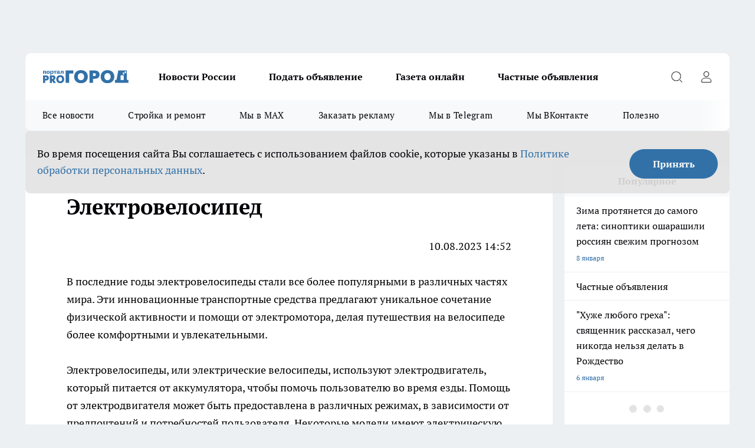

--- FILE ---
content_type: text/html; charset=utf-8
request_url: https://pg12.ru/elektrovelosiped
body_size: 22283
content:
<!DOCTYPE html><html lang="ru" id="KIROV"><head><meta charSet="utf-8"/><meta name="keywords" content="Новости Йошкар-Ола, события Марий Эл, авария Йошкар-Ола, дтп Йошкар-Ола, портал Йошкар-Олы, происшествие Йошкар-Ола, криминал Йошкар-Ола, жизнь Йошкар-Олы, город Йошкар-Ола, ПроГород Йошкар-Ола, регион Йошкар-Ола, Республика Марий Эл"/><meta property="og:url" content="https://pg12.ru/elektrovelosiped"/><meta name="twitter:card" content="summary"/><link rel="canonical" href="https://pg12.ru/elektrovelosiped"/><title>Электровелосипед</title><meta name="keywords" content="Электровелосипед"/><meta name="description" content="В последние годы электровелосипеды стали все более популярными в различных частях мира. "/><meta property="og:type" content="article"/><meta property="og:title" content="Электровелосипед"/><meta property="og:description" content="В последние годы электровелосипеды стали все более популярными в различных частях мира. "/><meta name="twitter:title" content="Электровелосипед"/><meta name="twitter:description" content="В последние годы электровелосипеды стали все более популярными в различных частях мира. "/><meta property="twitter:image:src" content="https://pg12.ru/img/no-photo-schema-org.jpg"/><meta property="og:image" content="https://pg12.ru/img/no-photo-schema-org.jpg"/><meta property="og:image:width" content="800"/><meta property="og:image:height" content="400"/><meta name="viewport" content="width=device-width, initial-scale=1"/><script type="application/ld+json">{
                "@context":"http://schema.org",
                "startDate": "",
                "@graph": [
                    {
                      "@type": "NewsArticle",
                      "@id": "https://pg12.ru/elektrovelosiped",
                      "headline": "Электровелосипед ",
                      "datePublished":"2023-08-10T11:52:00.000Z",
                      "text": "10.08.2023 14:52  В последние годы электровелосипеды стали все более популярными в различных частях мира. Эти инновационные транспортные средства предлагают уникальное сочетание физической активности и помощи от электромотора, делая путешествия на велосипеде более комфортными и увлекательными.  Электровелосипеды, или электрические велосипеды, используют электродвигатель, который питается от аккумулятора, чтобы помочь пользователю во время езды. Помощь от электродвигателя может быть предоставлена в различных режимах, в зависимости от предпочтений и потребностей пользователя. Некоторые модели имеют электрическую помощь только при педалировании, в то время как другие предлагают постоянную помощь, даже без необходимости педалирования. Подробнее про&nbsp;электровелосипед 350 вт смотри на сайте.  Одно из главных преимуществ электровелосипедов заключается в том, что они позволяют людям добираться до своего места назначения, не испытывая физического напряжения. Электрическая помощь сокращает усилия, необходимые для педалирования, особенно при подъемах или на дальних расстояниях. Это позволяет более широкому кругу людей использовать велосипеды как средство передвижения, включая тех, кто из-за физических ограничений или плохой физической формы не могли бы справиться с обычным велосипедом.  Кроме того, электровелосипеды способствуют экологической устойчивости и снижению выбросов CO2. В мире, где сохранение окружающей среды становится все более важным, электровелосипеды представляют собой прекрасную альтернативу автомобилям на бензине или дизеле. Они работают на аккумуляторах, которые могут быть перезаряжены и использованы снова, не оставляя никаких выбросов вредных веществ.  Интересно отметить, что электровелосипеды также могут быть использованы в качестве фитнес-средства, помогая людям поддерживать активный образ жизни. С помощью электрической помощи, пользователи могут ездить на велосипеде на большие расстояния или встречаться с друзьями, не прилагая больших усилий. Однако не следует забывать о том, что электровелосипеды все же требуют некоторой физической активности, так как педалирование все равно необходимо для передвижения.  Каждый год на рынок появляются новые модели электровелосипедов со всевозможными функциями. От складных велосипедов, которые легко переносить и хранить, до высокоскоростных моделей, достигающих скорости до 45 километров в час. Это означает, что существует электровелосипед, подходящий для каждого, независимо от его потребностей и предпочтений.  В заключение, электровелосипеды - это эффективное и увлекательное средство передвижения, которое сочетает в себе физическую активность и помощь от электродвигателя. Они не только предлагают экологически устойчивый способ передвижения, но и помогают людям сохранять активный образ жизни. С каждым годом электровелосипеды становятся все более популярными, а новые модели предлагают все больше возможностей для пользователей. ",
                      "url": "https://pg12.ru/elektrovelosiped",
                      "image": "https://pg12.ru/img/no-photo-schema-org.jpg"
                    }
                  ]
               }
              </script><meta name="next-head-count" content="19"/><link rel="preload" href="/fonts/ptserif.woff2" type="font/woff2" as="font" crossorigin="anonymous"/><link rel="preload" href="/fonts/ptserifbold.woff2" type="font/woff2" as="font" crossorigin="anonymous"/><link rel="manifest" href="/manifest.json"/><link type="application/rss+xml" href="https://pg12.ru/rss.xml" rel="alternate" title="Новости Йошкар-Олы и Марий Эл"/><link rel="preload" href="/_next/static/css/4a69b5c6add258ec.css" as="style"/><link rel="stylesheet" href="/_next/static/css/4a69b5c6add258ec.css" data-n-g=""/><link rel="preload" href="/_next/static/css/30cbdb6af0dcbfbe.css" as="style"/><link rel="stylesheet" href="/_next/static/css/30cbdb6af0dcbfbe.css" data-n-p=""/><link rel="preload" href="/_next/static/css/a7c98cfd7ffe40c1.css" as="style"/><link rel="stylesheet" href="/_next/static/css/a7c98cfd7ffe40c1.css" data-n-p=""/><noscript data-n-css=""></noscript><script defer="" nomodule="" src="/_next/static/chunks/polyfills-c67a75d1b6f99dc8.js"></script><script src="/_next/static/chunks/webpack-1d145bf425049e30.js" defer=""></script><script src="/_next/static/chunks/framework-1adfb61063e4f8a7.js" defer=""></script><script src="/_next/static/chunks/main-e58e7b9204b3d76e.js" defer=""></script><script src="/_next/static/chunks/pages/_app-00b259522e13d916.js" defer=""></script><script src="/_next/static/chunks/891-900413e3e96b409d.js" defer=""></script><script src="/_next/static/chunks/8687-071430972f839939.js" defer=""></script><script src="/_next/static/chunks/8418-892468368d7cc4e5.js" defer=""></script><script src="/_next/static/chunks/2966-dbc2f2ef698b898b.js" defer=""></script><script src="/_next/static/chunks/8174-4b840a11715a1e7f.js" defer=""></script><script src="/_next/static/chunks/6205-8b5722fd8463a80f.js" defer=""></script><script src="/_next/static/chunks/pages/%5Brubric%5D-b993b315d3683a1a.js" defer=""></script><script src="/_next/static/O8SM1M2PH-88zL_ePQ2X-/_buildManifest.js" defer=""></script><script src="/_next/static/O8SM1M2PH-88zL_ePQ2X-/_ssgManifest.js" defer=""></script><style id="__jsx-3810719965">.pensnewsHeader.jsx-3810719965 .header_hdrWrp__Hevb2.jsx-3810719965{background-color:#ffcc01}@media screen and (max-width:1024px){.header_hdr__G1vAy.pensnewsHeader.jsx-3810719965{border-bottom:none}}@media screen and (max-width:640px){.header_hdr__G1vAy.pensnewsHeader.jsx-3810719965{border-left:none;border-right:none}}</style><style id="__jsx-2443159fa2de10f3">.logoPg23.jsx-2443159fa2de10f3{width:110px}.logo-irkutsk.jsx-2443159fa2de10f3,.logo-irkutsk.jsx-2443159fa2de10f3 img.jsx-2443159fa2de10f3{width:180px}.pensnewsHeader.jsx-2443159fa2de10f3{width:110px}.logo-media41.jsx-2443159fa2de10f3{width:105px}.logo-smilekaluga.jsx-2443159fa2de10f3{width:110px}@media screen and (max-width:1024px){.logoPg23.jsx-2443159fa2de10f3{width:85px}.logo-media41.jsx-2443159fa2de10f3{width:70px}.pensnewsHeader.jsx-2443159fa2de10f3{width:88px}.logo-irkutsk.jsx-2443159fa2de10f3,.logo-irkutsk.jsx-2443159fa2de10f3 img.jsx-2443159fa2de10f3{width:110px}.logo-smilekaluga.jsx-2443159fa2de10f3,.logo-smilekaluga.jsx-2443159fa2de10f3 img.jsx-2443159fa2de10f3{width:85px}}</style><style id="__jsx-4bc5312448bc76c0">.pensnewsHeader.jsx-4bc5312448bc76c0{background:#ffc000}.pensnewsHeader.jsx-4bc5312448bc76c0::before{background:-webkit-linear-gradient(left,rgba(255,255,255,0)0%,#ffc000 100%);background:-moz-linear-gradient(left,rgba(255,255,255,0)0%,#ffc000 100%);background:-o-linear-gradient(left,rgba(255,255,255,0)0%,#ffc000 100%);background:linear-gradient(to right,rgba(255,255,255,0)0%,#ffc000 100%)}</style></head><body><div id="body-scripts"></div><div id="__next"><div></div><div class="project-layout_projectLayout__3Pcsb"><div class="banner-top_top__xYysY"><div class="banner-top_topPushLinkIframe__2ul4q"></div></div><header class="jsx-3810719965 header_hdr__G1vAy "><div class="container-layout_container__1AyyB"><div class="jsx-3810719965 header_hdrWrp__Hevb2"><button type="button" aria-label="Открыть меню" class="burger_burger__5WgUk burger_burgerHide__e90uD"></button><div class="jsx-2443159fa2de10f3 logo_lg__6mUsM"><a class="jsx-2443159fa2de10f3" href="/"><img src="/logo.svg" alt="Логотип новостного портала Прогород" width="146" loading="lazy" class="jsx-2443159fa2de10f3"/></a></div><div class="jsx-3810719965 "><nav class=""><ul class="nav_nv__LTLnX nav_nvMain__RNgL7"><li><a class="nav_nvLk__w58Wo" href="/tags/novosti-rossii">Новости России</a></li><li><a class="nav_nvLk__w58Wo" target="_blank" href="/obyavleniya-pg-yoshkar-iola">Подать объявление</a></li><li><a class="nav_nvLk__w58Wo" target="_blank" href="https://pg12.ru/specials/95745">Газета онлайн</a></li><li><a class="nav_nvLk__w58Wo" target="_blank" href="https://pg12.ru/specials/103772">Частные объявления</a></li></ul></nav></div><div class="jsx-3810719965 header_hdrBtnRight__heBh_"><button type="button" aria-label="Открыть поиск" class="jsx-3810719965 header_hdrBtnIcon__a9Ofp header_hdrBtnIconSrch__Po402"></button><button type="button" aria-label="Войти на сайт" class="jsx-3810719965 header_hdrBtnIcon__a9Ofp header_hdrBtnIconPrfl__ZqxUM"></button></div></div></div></header><div class="jsx-4bc5312448bc76c0 sub-menu_sbm__NEMqw"><div class="container-layout_container__1AyyB"><div class="jsx-4bc5312448bc76c0 sub-menu_sbmWrp__cQf1J"><ul class="jsx-4bc5312448bc76c0 sub-menu_sbmLs__cPkmi"><li><a class="sub-menu_sbmLk__2sh_t" href="/articles">Все новости</a></li><li><a class="sub-menu_sbmLk__2sh_t" rel="noopener noreferrer nofollow" target="_blank" href="https://pg12.ru/specials/103307">Стройка и ремонт</a></li><li><a class="sub-menu_sbmLk__2sh_t" rel="noopener noreferrer" target="_blank" href="https://max.ru/pg12ru">Мы в MAX</a></li><li><a class="sub-menu_sbmLk__2sh_t" rel="noopener noreferrer" target="_blank" href="https://vk.com/yulia_progorod21">Заказать рекламу</a></li><li><a class="sub-menu_sbmLk__2sh_t" rel="noopener noreferrer" target="_blank" href="https://t.me/+OawK1YPsqoYxMzUy">Мы в Telegram</a></li><li><a class="sub-menu_sbmLk__2sh_t" rel="noopener noreferrer" target="_blank" href="https://vk.com/pg12ru">Мы ВКонтакте</a></li><li><a class="sub-menu_sbmLk__2sh_t" rel="noopener noreferrer nofollow" target="_blank" href="https://pg12.ru/tags/specproekt">Полезно</a></li></ul></div></div></div><div class="container-layout_container__1AyyB"></div><div class="notifycation_notifycation__BeRRP notifycation_notifycationActive__0KCtX"><div class="notifycation_notifycationWrap__8lzkG"><div class="notifycation_notifycationInfoText__yBUtI"><span class="notifycation_notifycationText__mCxhK"><p>Во время посещения сайта Вы соглашаетесь&nbsp;с&nbsp;использованием файлов cookie,&nbsp;которые указаны&nbsp;в&nbsp;<a href="/privacy_policy">Политике обработки персональных данных</a>.</p></span></div><button class="button_button__eJwei notifycation_notifycationBtn__49u6j" type="button">Принять</button></div></div><main><div class="container-layout_container__1AyyB"><div class="project-col2-layout_grid__blcZV"><div><div class="static-layout_static__EIUBE"><div class="article-layout_wrap__ppU59"><h1>Электровелосипед</h1><div><p style="text-align: right;">10.08.2023 14:52</p>

<p>В последние годы электровелосипеды стали все более популярными в различных частях мира. Эти инновационные транспортные средства предлагают уникальное сочетание физической активности и помощи от электромотора, делая путешествия на велосипеде более комфортными и увлекательными.</p>

<p>Электровелосипеды, или электрические велосипеды, используют электродвигатель, который питается от аккумулятора, чтобы помочь пользователю во время езды. Помощь от электродвигателя может быть предоставлена в различных режимах, в зависимости от предпочтений и потребностей пользователя. Некоторые модели имеют электрическую помощь только при педалировании, в то время как другие предлагают постоянную помощь, даже без необходимости педалирования. Подробнее про&nbsp;<strong><a href="https://tarantasik.ru/catalog/elektrovelosipedy/350w/">электровелосипед 350 вт</a></strong> смотри на сайте.</p>

<p>Одно из главных преимуществ электровелосипедов заключается в том, что они позволяют людям добираться до своего места назначения, не испытывая физического напряжения. Электрическая помощь сокращает усилия, необходимые для педалирования, особенно при подъемах или на дальних расстояниях. Это позволяет более широкому кругу людей использовать велосипеды как средство передвижения, включая тех, кто из-за физических ограничений или плохой физической формы не могли бы справиться с обычным велосипедом.</p>

<p>Кроме того, электровелосипеды способствуют экологической устойчивости и снижению выбросов CO2. В мире, где сохранение окружающей среды становится все более важным, электровелосипеды представляют собой прекрасную альтернативу автомобилям на бензине или дизеле. Они работают на аккумуляторах, которые могут быть перезаряжены и использованы снова, не оставляя никаких выбросов вредных веществ.</p>

<p>Интересно отметить, что электровелосипеды также могут быть использованы в качестве фитнес-средства, помогая людям поддерживать активный образ жизни. С помощью электрической помощи, пользователи могут ездить на велосипеде на большие расстояния или встречаться с друзьями, не прилагая больших усилий. Однако не следует забывать о том, что электровелосипеды все же требуют некоторой физической активности, так как педалирование все равно необходимо для передвижения.</p>

<p>Каждый год на рынок появляются новые модели электровелосипедов со всевозможными функциями. От складных велосипедов, которые легко переносить и хранить, до высокоскоростных моделей, достигающих скорости до 45 километров в час. Это означает, что существует электровелосипед, подходящий для каждого, независимо от его потребностей и предпочтений.</p>

<p>В заключение, электровелосипеды - это эффективное и увлекательное средство передвижения, которое сочетает в себе физическую активность и помощь от электродвигателя. Они не только предлагают экологически устойчивый способ передвижения, но и помогают людям сохранять активный образ жизни. С каждым годом электровелосипеды становятся все более популярными, а новые модели предлагают все больше возможностей для пользователей.</p>
</div></div></div></div><div class="project-col2-layout_colRight__4tTcN"><div class="rows-layout_rows__3bztI"><div></div><div class="news-column_nwsCln__D57Ck"><div class="news-column_nwsClnInner__czYW8" style="height:750px"><h2 class="news-column_nwsClnTitle__oO_5p">Популярное</h2><ul class="news-column_nwsClnContainer__o9oJT"><li class="news-column-item_newsColumnItem__T8HDp"><a class="news-column-item_newsColumnItemLink___vq2I" title="Зима протянется до самого лета: синоптики ошарашили россиян свежим прогнозом" href="/news/103646"><h3 class="news-column-item_newsColumnItemTitle__q25Nk"><span class="news-column-item_newsColumnItemTitleInner__BE2lu">Зима протянется до самого лета: синоптики ошарашили россиян свежим прогнозом</span></h3><span class="news-column-item_newsColumnItemTime__oBzoe">8 января <!-- --></span></a></li><li class="news-column-item_newsColumnItem__T8HDp"><a class="news-column-item_newsColumnItemLink___vq2I" title="Частные объявления" target="_blank" href="/specials/103772"><h3 class="news-column-item_newsColumnItemTitle__q25Nk"><span class="news-column-item_newsColumnItemTitleInner__BE2lu">Частные объявления</span></h3></a></li><li class="news-column-item_newsColumnItem__T8HDp"><a class="news-column-item_newsColumnItemLink___vq2I" title="&quot;Хуже любого греха&quot;: священник рассказал, чего никогда нельзя делать в Рождество" href="/news/103584"><h3 class="news-column-item_newsColumnItemTitle__q25Nk"><span class="news-column-item_newsColumnItemTitleInner__BE2lu">&quot;Хуже любого греха&quot;: священник рассказал, чего никогда нельзя делать в Рождество</span></h3><span class="news-column-item_newsColumnItemTime__oBzoe">7 января <!-- --></span></a></li><li class="news-column-item_newsColumnItem__T8HDp"><a class="news-column-item_newsColumnItemLink___vq2I" title="Плацкарта и купе больше не будет: новый вид вагонов появится в РЖД" href="/news/103842"><h3 class="news-column-item_newsColumnItemTitle__q25Nk"><span class="news-column-item_newsColumnItemTitleInner__BE2lu">Плацкарта и купе больше не будет: новый вид вагонов появится в РЖД</span></h3><span class="news-column-item_newsColumnItemTime__oBzoe">17 января <!-- --></span></a></li><li class="news-column-item_newsColumnItem__T8HDp"><a class="news-column-item_newsColumnItemLink___vq2I" title="Самый полезный суп назвали диетологи: любимый во многих семьях" href="/news/103925"><h3 class="news-column-item_newsColumnItemTitle__q25Nk"><span class="news-column-item_newsColumnItemTitleInner__BE2lu">Самый полезный суп назвали диетологи: любимый во многих семьях</span></h3><span class="news-column-item_newsColumnItemTime__oBzoe">18 января <!-- --></span></a></li><li class="news-column-item_newsColumnItem__T8HDp"><a class="news-column-item_newsColumnItemLink___vq2I" title="Тянет всех на самое дно: назван самый ненавистный знак зодиака" href="/news/103954"><h3 class="news-column-item_newsColumnItemTitle__q25Nk"><span class="news-column-item_newsColumnItemTitleInner__BE2lu">Тянет всех на самое дно: назван самый ненавистный знак зодиака</span></h3><span class="news-column-item_newsColumnItemTime__oBzoe">18 января <!-- --></span></a></li><li class="news-column-item_newsColumnItem__T8HDp"><a class="news-column-item_newsColumnItemLink___vq2I" title="Это очень важно: зачем в хрущевках окно между ванной и кухней - запомните раз и навсегда" href="/news/103685"><h3 class="news-column-item_newsColumnItemTitle__q25Nk"><span class="news-column-item_newsColumnItemTitleInner__BE2lu">Это очень важно: зачем в хрущевках окно между ванной и кухней - запомните раз и навсегда</span></h3><span class="news-column-item_newsColumnItemTime__oBzoe">12 января <!-- --></span></a></li><li class="news-column-item_newsColumnItem__T8HDp"><a class="news-column-item_newsColumnItemLink___vq2I" title="Проверьте одну галочку в настройках: медленный Wi-Fi взлетит до максимальной скорости" href="/news/103620"><h3 class="news-column-item_newsColumnItemTitle__q25Nk"><span class="news-column-item_newsColumnItemTitleInner__BE2lu">Проверьте одну галочку в настройках: медленный Wi-Fi взлетит до максимальной скорости</span></h3><span class="news-column-item_newsColumnItemTime__oBzoe">8 января <!-- --></span></a></li><li class="news-column-item_newsColumnItem__T8HDp"><a class="news-column-item_newsColumnItemLink___vq2I" title="На трехдневную рабочую неделю переводят россиян: точная дата" href="/news/103852"><h3 class="news-column-item_newsColumnItemTitle__q25Nk"><span class="news-column-item_newsColumnItemTitleInner__BE2lu">На трехдневную рабочую неделю переводят россиян: точная дата</span></h3><span class="news-column-item_newsColumnItemTime__oBzoe">18 января <!-- --></span></a></li><li class="news-column-item_newsColumnItem__T8HDp"><a class="news-column-item_newsColumnItemLink___vq2I" title="Спать на подушке с одеялом больше не модно: новый тренд дойдет скоро и до нас" href="/news/103833"><h3 class="news-column-item_newsColumnItemTitle__q25Nk"><span class="news-column-item_newsColumnItemTitleInner__BE2lu">Спать на подушке с одеялом больше не модно: новый тренд дойдет скоро и до нас</span></h3><span class="news-column-item_newsColumnItemTime__oBzoe">15 января <!-- --></span></a></li><li class="news-column-item_newsColumnItem__T8HDp"><a class="news-column-item_newsColumnItemLink___vq2I" title="Семейные застолья больше не в моде: почему лучше никого не приглашать домой" href="/news/102919"><h3 class="news-column-item_newsColumnItemTitle__q25Nk"><span class="news-column-item_newsColumnItemTitleInner__BE2lu">Семейные застолья больше не в моде: почему лучше никого не приглашать домой</span></h3><span class="news-column-item_newsColumnItemTime__oBzoe">5 января <!-- --></span></a></li><li class="news-column-item_newsColumnItem__T8HDp"><a class="news-column-item_newsColumnItemLink___vq2I" title="Праздновать дни рождения больше не модно: вот как проводят этот день умные люди" href="/news/103951"><h3 class="news-column-item_newsColumnItemTitle__q25Nk"><span class="news-column-item_newsColumnItemTitleInner__BE2lu">Праздновать дни рождения больше не модно: вот как проводят этот день умные люди</span></h3><span class="news-column-item_newsColumnItemTime__oBzoe">17 января <!-- --></span></a></li><li class="news-column-item_newsColumnItem__T8HDp"><a class="news-column-item_newsColumnItemLink___vq2I" title="Вычеркните их из жизни, пока не поздно: мудрый совет китайской пословицы" href="/news/103683"><h3 class="news-column-item_newsColumnItemTitle__q25Nk"><span class="news-column-item_newsColumnItemTitleInner__BE2lu">Вычеркните их из жизни, пока не поздно: мудрый совет китайской пословицы</span></h3><span class="news-column-item_newsColumnItemTime__oBzoe">11 января <!-- --></span></a></li><li class="news-column-item_newsColumnItem__T8HDp"><a class="news-column-item_newsColumnItemLink___vq2I" title="Испанцы чистят рыбу только так: дел на 5 минут, не нужен ни нож, ни кипяток, и кухня чистая" href="/news/102644"><h3 class="news-column-item_newsColumnItemTitle__q25Nk"><span class="news-column-item_newsColumnItemTitleInner__BE2lu">Испанцы чистят рыбу только так: дел на 5 минут, не нужен ни нож, ни кипяток, и кухня чистая</span></h3><span class="news-column-item_newsColumnItemTime__oBzoe">3 января <!-- --></span></a></li><li class="news-column-item_newsColumnItem__T8HDp"><a class="news-column-item_newsColumnItemLink___vq2I" title="Виниловые обои больше не в моде: теперь мастера выбирают другой материал - гораздо прочнее и красивее" href="/news/102557"><h3 class="news-column-item_newsColumnItemTitle__q25Nk"><span class="news-column-item_newsColumnItemTitleInner__BE2lu">Виниловые обои больше не в моде: теперь мастера выбирают другой материал - гораздо прочнее и красивее</span></h3><span class="news-column-item_newsColumnItemTime__oBzoe">2 января <!-- --></span></a></li><li class="news-column-item_newsColumnItem__T8HDp"><a class="news-column-item_newsColumnItemLink___vq2I" title="Ходить в туалет на унитаз больше не в моде: новый туалетный тренд скоро дойдет и до России" href="/news/104031"><h3 class="news-column-item_newsColumnItemTitle__q25Nk"><span class="news-column-item_newsColumnItemTitleInner__BE2lu">Ходить в туалет на унитаз больше не в моде: новый туалетный тренд скоро дойдет и до России</span></h3><span class="news-column-item_newsColumnItemTime__oBzoe">20 января <!-- --></span></a></li><li class="news-column-item_newsColumnItem__T8HDp"><a class="news-column-item_newsColumnItemLink___vq2I" title="Простой способ убрать слой клея от наклейки с посуды и не только" href="/news/103191"><h3 class="news-column-item_newsColumnItemTitle__q25Nk"><span class="news-column-item_newsColumnItemTitleInner__BE2lu">Простой способ убрать слой клея от наклейки с посуды и не только</span></h3><span class="news-column-item_newsColumnItemTime__oBzoe">6 января <!-- --></span></a></li><li class="news-column-item_newsColumnItem__T8HDp"><a class="news-column-item_newsColumnItemLink___vq2I" title="Можно ли ехать за рулем, если забыл дома документы: инспектор ДПС объяснил, как правильно" href="/news/103721"><h3 class="news-column-item_newsColumnItemTitle__q25Nk"><span class="news-column-item_newsColumnItemTitleInner__BE2lu">Можно ли ехать за рулем, если забыл дома документы: инспектор ДПС объяснил, как правильно</span></h3><span class="news-column-item_newsColumnItemTime__oBzoe">12 января <!-- --></span></a></li><li class="news-column-item_newsColumnItem__T8HDp"><a class="news-column-item_newsColumnItemLink___vq2I" title="&quot;Оставлю гнить на ветке, но в Россию не продам&quot;: хозяин мандариновой фермы в Абхазии рассказал, почему так делает" href="/news/103473"><h3 class="news-column-item_newsColumnItemTitle__q25Nk"><span class="news-column-item_newsColumnItemTitleInner__BE2lu">&quot;Оставлю гнить на ветке, но в Россию не продам&quot;: хозяин мандариновой фермы в Абхазии рассказал, почему так делает</span></h3><span class="news-column-item_newsColumnItemTime__oBzoe">1 января <!-- --></span></a></li><li class="news-column-item_newsColumnItem__T8HDp"><a class="news-column-item_newsColumnItemLink___vq2I" title="Советы флеболога: новогодние праздники и обострение варикоза" href="/news/103003?erid=2W5zFHK9C1N"><h3 class="news-column-item_newsColumnItemTitle__q25Nk"><span class="news-column-item_newsColumnItemTitleInner__BE2lu">Советы флеболога: новогодние праздники и обострение варикоза</span></h3></a></li></ul><div class="loader_loader__hkoAF"><div class="loader_loaderEllips__KODaj"><div></div><div></div><div></div><div></div></div></div></div></div></div></div></div></div></main><footer class="footer_ftr__cmYCE" id="footer"><div class="footer_ftrTop__kQgzh"><div class="container-layout_container__1AyyB"><div class="footer_ftrFlexRow__ytRrf"><ul class="footer-menu-top_ftrTopLst__ZpvAv"><li class="footer-menu-top-item_ftrTopLstItem__wNwTE"><a class="footer-menu-top-item_ftrTopLstItemLnk___R44S" href="https://pg21.ru/" rel="noreferrer" target="_blank">Про Город Чебоксары</a></li><li class="footer-menu-top-item_ftrTopLstItem__wNwTE"><a class="footer-menu-top-item_ftrTopLstItemLnk___R44S" href="https://pgn21.ru/" rel="noreferrer" target="_blank">Про Город Новочебоксарск</a></li><li class="footer-menu-top-item_ftrTopLstItem__wNwTE"><a class="footer-menu-top-item_ftrTopLstItemLnk___R44S" href="https://progorod76.ru/" rel="noreferrer" target="_blank">Про Город Ярославль</a></li><li class="footer-menu-top-item_ftrTopLstItem__wNwTE"><a class="footer-menu-top-item_ftrTopLstItemLnk___R44S" href="https://progorod36.ru/" rel="noreferrer" target="_blank">Про Город Воронеж</a></li><li class="footer-menu-top-item_ftrTopLstItem__wNwTE"><a class="footer-menu-top-item_ftrTopLstItemLnk___R44S" href="https://pg37.ru/" rel="noreferrer" target="_blank">Про Город Иваново</a></li><li class="footer-menu-top-item_ftrTopLstItem__wNwTE"><a class="footer-menu-top-item_ftrTopLstItemLnk___R44S" href="https://youtvnews.com" rel="noreferrer" target="_blank">Твои Новости</a></li><li class="footer-menu-top-item_ftrTopLstItem__wNwTE"><a class="footer-menu-top-item_ftrTopLstItemLnk___R44S" href="https://pg46.ru/" rel="noreferrer" target="_blank">Про Город Курск</a></li><li class="footer-menu-top-item_ftrTopLstItem__wNwTE"><a class="footer-menu-top-item_ftrTopLstItemLnk___R44S" href="https://pgr76.ru/" rel="noreferrer" target="_blank">Про Город Рыбинск</a></li><li class="footer-menu-top-item_ftrTopLstItem__wNwTE"><a class="footer-menu-top-item_ftrTopLstItemLnk___R44S" href="https://pg02.ru/" rel="noreferrer" target="_blank">Про Город Уфа</a></li><li class="footer-menu-top-item_ftrTopLstItem__wNwTE"><a class="footer-menu-top-item_ftrTopLstItemLnk___R44S" href="https://prosaratov.ru/" rel="noreferrer" target="_blank">Про Город Саратов</a></li><li class="footer-menu-top-item_ftrTopLstItem__wNwTE"><a class="footer-menu-top-item_ftrTopLstItemLnk___R44S" href="https://progorodnn.ru" rel="noreferrer" target="_blank">Про Город Нижний Новгород</a></li><li class="footer-menu-top-item_ftrTopLstItem__wNwTE"><a class="footer-menu-top-item_ftrTopLstItemLnk___R44S" href="https://prodzer.ru/" rel="noreferrer" target="_blank">Про Город Дзержинск</a></li><li class="footer-menu-top-item_ftrTopLstItem__wNwTE"><a class="footer-menu-top-item_ftrTopLstItemLnk___R44S" href="https://vladivostoktimes.ru	" rel="noreferrer" target="_blank">Про Город Владивосток	</a></li><li class="footer-menu-top-item_ftrTopLstItem__wNwTE"><a class="footer-menu-top-item_ftrTopLstItemLnk___R44S" href="https://newskrasnodar.ru	" rel="noreferrer" target="_blank">Про Город Краснодара</a></li></ul><div><div class="footer_ftrSocialListTitle__ETxLx">Мы в социальных сетях</div><div class="social-list_socialList__i40hv footer_ftrSocialList__6jjdK"><a class="social-list_socialListLink__adxLx social-list_socialListLinkVk__cilji" href="https://vk.com/pg12ru" aria-label="Группа ВКонтакте" target="_blank" rel="noreferrer nofollow"></a><a class="social-list_socialListLink__adxLx social-list_socialListLinkOdn__KIfLM" href="https://ok.ru/pg12ru" aria-label="Группа в Одноклассниках" target="_blank" rel="noreferrer nofollow"></a><a class="social-list_socialListLink__adxLx social-list_socialListLinkTm__hU_Y6" href="https://t.me/+OawK1YPsqoYxMzUy" aria-label="Телеграм-канал" target="_blank" rel="noreferrer nofollow"></a></div></div></div></div></div><div class="footer_ftrBtm__dFZLr"><div class="container-layout_container__1AyyB"><ul class="footer-menu-bottom_ftrBtmLst__Sv5Gw"><li class="footer-menu-bottom-item_ftrBtmLstItem__jusTz"><a href="https://drive.google.com/file/d/13V61Y63rpl7Nc8Lc8PNiCr8CUw2gE5UB/view?usp=sharing" class="footer-menu-bottom-item_ftrBtmLstItemLnk__PfsF1" rel="noreferrer" target="_blank">Договор оферты</a></li><li class="footer-menu-bottom-item_ftrBtmLstItem__jusTz"><a href="https://drive.google.com/file/d/1xjY7XOyakEwf5e6qmbF4QxfcPf5yRmlV/view?usp=sharing" class="footer-menu-bottom-item_ftrBtmLstItemLnk__PfsF1" rel="noreferrer" target="_blank">Технические требования типографии</a></li><li class="footer-menu-bottom-item_ftrBtmLstItem__jusTz"><a href="https://pg12.ru/pages/article_review" class="footer-menu-bottom-item_ftrBtmLstItemLnk__PfsF1" rel="noreferrer nofollow" target="_blank">Обзорные статьи и пресс-релизы</a></li><li class="footer-menu-bottom-item_ftrBtmLstItem__jusTz"><a href="https://pg12.ru/about" class="footer-menu-bottom-item_ftrBtmLstItemLnk__PfsF1" rel="noreferrer nofollow" target="_blank">О нас </a></li><li class="footer-menu-bottom-item_ftrBtmLstItem__jusTz"><a href="https://pg12.ru/contacts" class="footer-menu-bottom-item_ftrBtmLstItemLnk__PfsF1" rel="noreferrer nofollow" target="_blank">Контакты</a></li><li class="footer-menu-bottom-item_ftrBtmLstItem__jusTz"><a href="https://drive.google.com/file/d/1svB0yu-l-EJ1dhxnQbg3PhVitP8F7IRm/view?usp=sharing" class="footer-menu-bottom-item_ftrBtmLstItemLnk__PfsF1" rel="noreferrer" target="_blank">Сводная ведомость результатов проведения СОУТ</a></li></ul><div class="footer_ftrInfo___sk0r"><div class="footer_ftrInfoWrap__DTP22"><div><div class="footer-content">
<div class="footer-logo">
<p>Сетевое издание pg12.ru</p>

<p><br />
Учредитель: ООО &laquo;Город 12&raquo;. Главный редактор: Карелин Никита Юрьевич<br />
Адрес: г. Йошкар-Ола, улица Палантая, 63в<br />
Редакция: 31-40-60,&nbsp;pgorod12@mail.ru<br />
Рекламный отдел: 8-927-680-46-20? 8-927-680-46-10,&nbsp;mari@pg12.ru</p>
</div>
</div>
</div><div><p>Свидетельство о регистрации СМИ ЭЛ № ФС 77 - 58129 от 20.05.2014 выдано Роскомнадзором РФ. При частичном или полном воспроизведении материалов новостного портала pg12.ru в печатных изданиях, а также теле- радиосообщениях ссылка на издание обязательна. При использовании в Интернет-изданиях прямая гиперссылка на ресурс обязательна, в противном случае будут применены нормы законодательства РФ об авторских и смежных правах.<br />
<br />
Возрастная категория сайта 16+. Редакция портала не несет ответственности за комментарии и материалы пользователей, размещенные на сайте pg12.ru и его субдоменах.</p>

<p>&laquo;На информационном ресурсе применяются рекомендательные технологии (информационные технологии предоставления информации на основе сбора, систематизации и анализа сведений, относящихся к предпочтениям пользователей сети &quot;Интернет&quot;, находящихся на территории Российской Федерации)&raquo;. &nbsp;<a href="https://pg12.ru/userfiles/files/%D1%80%D0%B5%D0%BA%D0%BE%D0%BC%D0%B5%D0%BD%D0%B4_%D1%82%D0%B5%D1%85%D0%BD%D0%BE%D0%BB%D0%BE%D0%B3%D0%B8%D0%B8_%D0%A1%D0%9C%D0%982.pdf">Подробнее</a></p>

<p><a href="/privacy_policy">Политика конфиденциальности и обработки персональных данных пользователей</a></p>

<p>Вся информация, размещенная на данном сайте, охраняется в соответствии с законодательством РФ об авторском праве и не подлежит использованию кем-либо в какой бы то ни было форме, в том числе воспроизведению, распространению, переработке не иначе как с письменного разрешения правообладателя.</p>
</div><div>Администрация портала оставляет за собой право модерировать комментарии, исходя из соображений сохранения конструктивности обсуждения тем и соблюдения законодательства РФ и РМЭ. На сайте не допускаются комментарии, содержащие нецензурную брань, разжигающие межнациональную рознь, возбуждающие ненависть или вражду, а равно унижение человеческого достоинства, размещение ссылок не по теме. IP-адреса пользователей, не соблюдающих эти требования, могут быть переданы по запросу в надзорные и правоохранительные органы.</div></div></div><span class="footer_ftrCensor__goi_D">16+
</span><div class="metrics_metrics__R80eS"><div class="metrics_metricsContainer__poqxp"><!-- Yandex.Metrika informer -->
<a href="https://metrika.yandex.ru/stat/?id=20460256&amp;from=informer"
target="_blank" rel="nofollow"><img src="https://informer.yandex.ru/informer/20460256/3_0_5C8CBCFF_3C6C9CFF_1_pageviews"
style="width:88px; height:31px; border:0;" alt="Яндекс.Метрика" title="Яндекс.Метрика: данные за сегодня (просмотры, визиты и уникальные посетители)" /></a>
<!-- /Yandex.Metrika informer -->

<!-- Rating@Mail.ru logo -->           
 <a href="http://top.mail.ru/jump?from=2039297">            <img src="//top-fwz1.mail.ru/counter?id=2039297;t=479;l=1"             style="border:0;" height="31" width="88" alt="Рейтинг@Mail.ru" /></a>            <!-- //Rating@Mail.ru logo -->  

<!--LiveInternet logo--> <a href="//www.liveinternet.ru/stat/pg12.ru/" target="_blank"><img alt="" src="//counter.yadro.ru/logo?14.1" style="height:31px; width:88px" title="LiveInternet: показано число просмотров за 24 часа, посетителей за 24 часа и за сегодня" /></a> <!--/LiveInternet--></p>

<!--LiveInternet logo--><a href="https://www.liveinternet.ru/click;progorod"
target="_blank"><img src="https://counter.yadro.ru/logo;progorod?14.6"
title="LiveInternet: показано число просмотров за 24 часа, посетителей за 24 часа и за сегодня"
alt="" style="border:0" width="88" height="31"/></a><!--/LiveInternet--></div></div></div></div></footer></div><div id="counters"></div></div><script id="__NEXT_DATA__" type="application/json">{"props":{"initialProps":{"pageProps":{}},"initialState":{"header":{"nav":[{"id":372,"nid":1,"rate":0,"name":"Новости России","link":"/tags/novosti-rossii","pid":0,"stat":1,"class":"","updated_by":116497,"created_by":116497,"target_blank":0},{"id":350,"nid":1,"rate":2,"name":"Подать объявление","link":"/obyavleniya-pg-yoshkar-iola","pid":0,"stat":1,"class":"blank","updated_by":116550,"created_by":116550,"target_blank":1},{"id":304,"nid":1,"rate":3,"name":"Газета онлайн","link":"https://pg12.ru/specials/95745","pid":0,"stat":1,"class":"","updated_by":116550,"created_by":27742,"target_blank":0},{"id":385,"nid":1,"rate":4,"name":"Частные объявления","link":"https://pg12.ru/specials/103772","pid":0,"stat":1,"class":"","updated_by":116550,"created_by":116550,"target_blank":1}],"subMenu":[{"id":383,"nid":8,"rate":1,"name":"Все новости","link":"/articles","pid":0,"stat":1,"class":"","updated_by":31187,"created_by":31187,"target_blank":0},{"id":384,"nid":8,"rate":2,"name":"Стройка и ремонт","link":"https://pg12.ru/specials/103307","pid":0,"stat":1,"class":"","updated_by":116550,"created_by":116550,"target_blank":1},{"id":382,"nid":8,"rate":3,"name":"Мы в MAX","link":"https://max.ru/pg12ru","pid":0,"stat":1,"class":"","updated_by":31187,"created_by":31187,"target_blank":0},{"id":381,"nid":8,"rate":4,"name":"Заказать рекламу","link":"https://vk.com/yulia_progorod21","pid":0,"stat":1,"class":"","updated_by":31187,"created_by":31187,"target_blank":0},{"id":379,"nid":8,"rate":5,"name":"Мы в Telegram","link":"https://t.me/+OawK1YPsqoYxMzUy","pid":0,"stat":1,"class":"","updated_by":31187,"created_by":31187,"target_blank":0},{"id":380,"nid":8,"rate":6,"name":"Мы ВКонтакте","link":"https://vk.com/pg12ru","pid":0,"stat":1,"class":"","updated_by":31187,"created_by":31187,"target_blank":0},{"id":327,"nid":8,"rate":260,"name":"Полезно","link":"https://pg12.ru/tags/specproekt","pid":0,"stat":1,"class":"","updated_by":31187,"created_by":116477,"target_blank":0}],"modalNavCities":[]},"social":{"links":[{"name":"social-rss-footer-icon","url":"http://pg12.ru/rss.xml","iconName":"social-rss","iconTitle":"Канал RSS"},{"name":"social-vk-footer-icon","url":"https://vk.com/pg12ru","iconName":"social-vk","iconTitle":"Группа ВКонтакте"},{"name":"social-od-footer-icon","url":"https://ok.ru/pg12ru","iconName":"social-od","iconTitle":"Группа в Одноклассниках"},{"name":"social-tg-footer-icon","url":"https://t.me/+OawK1YPsqoYxMzUy","iconName":"social-tg","iconTitle":"Телеграм-канал"},{"name":"social-tg-articlecard-icon","url":"https://t.me/+OawK1YPsqoYxMzUy","iconName":"social-tg","iconTitle":"Телеграм-канал"}]},"login":{"loginStatus":null,"loginShowModal":null,"loginUserData":[],"showModaltype":"","status":null,"closeLoginAnimated":false},"footer":{"cities":[{"id":369,"nid":3,"rate":1,"name":"Про Город Чебоксары","link":"https://pg21.ru/","pid":0,"stat":1,"class":"","updated_by":31187,"created_by":116497,"target_blank":1},{"id":365,"nid":3,"rate":2,"name":"Про Город Новочебоксарск","link":"https://pgn21.ru/","pid":0,"stat":1,"class":"","updated_by":31187,"created_by":116497,"target_blank":1},{"id":370,"nid":3,"rate":3,"name":"Про Город Ярославль","link":"https://progorod76.ru/","pid":0,"stat":1,"class":"","updated_by":31187,"created_by":116497,"target_blank":1},{"id":360,"nid":3,"rate":4,"name":"Про Город Воронеж","link":"https://progorod36.ru/","pid":0,"stat":1,"class":"","updated_by":31187,"created_by":116497,"target_blank":1},{"id":362,"nid":3,"rate":5,"name":"Про Город Иваново","link":"https://pg37.ru/","pid":0,"stat":1,"class":"","updated_by":31187,"created_by":116497,"target_blank":1},{"id":378,"nid":3,"rate":6,"name":"Твои Новости","link":"https://youtvnews.com","pid":0,"stat":1,"class":"","updated_by":31187,"created_by":31187,"target_blank":1},{"id":363,"nid":3,"rate":7,"name":"Про Город Курск","link":"https://pg46.ru/","pid":0,"stat":1,"class":"","updated_by":31187,"created_by":116497,"target_blank":1},{"id":366,"nid":3,"rate":8,"name":"Про Город Рыбинск","link":"https://pgr76.ru/","pid":0,"stat":1,"class":"","updated_by":31187,"created_by":116497,"target_blank":1},{"id":367,"nid":3,"rate":9,"name":"Про Город Уфа","link":"https://pg02.ru/","pid":0,"stat":1,"class":"","updated_by":31187,"created_by":116497,"target_blank":1},{"id":368,"nid":3,"rate":10,"name":"Про Город Саратов","link":"https://prosaratov.ru/","pid":0,"stat":1,"class":"","updated_by":31187,"created_by":116497,"target_blank":1},{"id":364,"nid":3,"rate":11,"name":"Про Город Нижний Новгород","link":"https://progorodnn.ru","pid":0,"stat":1,"class":"","updated_by":31187,"created_by":116497,"target_blank":1},{"id":361,"nid":3,"rate":12,"name":"Про Город Дзержинск","link":"https://prodzer.ru/","pid":0,"stat":1,"class":"","updated_by":31187,"created_by":116497,"target_blank":1},{"id":377,"nid":3,"rate":13,"name":"Про Город Владивосток\t","link":"https://vladivostoktimes.ru\t","pid":0,"stat":1,"class":"","updated_by":31187,"created_by":31187,"target_blank":1},{"id":376,"nid":3,"rate":14,"name":"Про Город Краснодара","link":"https://newskrasnodar.ru\t","pid":0,"stat":1,"class":"","updated_by":31187,"created_by":31187,"target_blank":1}],"nav":[{"id":280,"nid":2,"rate":0,"name":"Договор оферты","link":"https://drive.google.com/file/d/13V61Y63rpl7Nc8Lc8PNiCr8CUw2gE5UB/view?usp=sharing","pid":0,"stat":1,"class":"nofollow blank","updated_by":27742,"created_by":null,"target_blank":0},{"id":281,"nid":2,"rate":0,"name":"Технические требования типографии","link":"https://drive.google.com/file/d/1xjY7XOyakEwf5e6qmbF4QxfcPf5yRmlV/view?usp=sharing","pid":0,"stat":1,"class":"nofollow blank","updated_by":27742,"created_by":null,"target_blank":0},{"id":285,"nid":2,"rate":0,"name":"Обзорные статьи и пресс-релизы","link":"https://pg12.ru/pages/article_review","pid":0,"stat":1,"class":"","updated_by":null,"created_by":null,"target_blank":0},{"id":373,"nid":2,"rate":0,"name":"О нас ","link":"https://pg12.ru/about","pid":0,"stat":1,"class":"","updated_by":116537,"created_by":116537,"target_blank":0},{"id":374,"nid":2,"rate":0,"name":"Контакты","link":"https://pg12.ru/contacts","pid":0,"stat":1,"class":"","updated_by":116537,"created_by":116537,"target_blank":0},{"id":195,"nid":2,"rate":1,"name":"Сводная ведомость результатов проведения СОУТ","link":"https://drive.google.com/file/d/1svB0yu-l-EJ1dhxnQbg3PhVitP8F7IRm/view?usp=sharing","pid":0,"stat":1,"class":"nofollow blank","updated_by":27742,"created_by":null,"target_blank":0}],"info":{"settingCensor":{"id":21,"stat":"0","type":"var","name":"censor","text":"Ограничение сайта по возрасту","value":"16+\r\n"},"settingCommenttext":{"id":22,"stat":"0","type":"var","name":"commenttext","text":"Предупреждение пользователей в комментариях","value":"Администрация портала оставляет за собой право модерировать комментарии, исходя из соображений сохранения конструктивности обсуждения тем и соблюдения законодательства РФ и РМЭ. На сайте не допускаются комментарии, содержащие нецензурную брань, разжигающие межнациональную рознь, возбуждающие ненависть или вражду, а равно унижение человеческого достоинства, размещение ссылок не по теме. IP-адреса пользователей, не соблюдающих эти требования, могут быть переданы по запросу в надзорные и правоохранительные органы."},"settingEditors":{"id":15,"stat":"0","type":"html","name":"editors","text":"Редакция сайта","value":"\u003cdiv class=\"footer-content\"\u003e\r\n\u003cdiv class=\"footer-logo\"\u003e\r\n\u003cp\u003eСетевое издание pg12.ru\u003c/p\u003e\r\n\r\n\u003cp\u003e\u003cbr /\u003e\r\nУчредитель: ООО \u0026laquo;Город 12\u0026raquo;. Главный редактор: Карелин Никита Юрьевич\u003cbr /\u003e\r\nАдрес: г. Йошкар-Ола, улица Палантая, 63в\u003cbr /\u003e\r\nРедакция: 31-40-60,\u0026nbsp;pgorod12@mail.ru\u003cbr /\u003e\r\nРекламный отдел: 8-927-680-46-20? 8-927-680-46-10,\u0026nbsp;mari@pg12.ru\u003c/p\u003e\r\n\u003c/div\u003e\r\n\u003c/div\u003e\r\n"},"settingCopyright":{"id":17,"stat":"0","type":"html","name":"copyright","text":"Копирайт сайта","value":"\u003cp\u003eСвидетельство о регистрации СМИ ЭЛ № ФС 77 - 58129 от 20.05.2014 выдано Роскомнадзором РФ. При частичном или полном воспроизведении материалов новостного портала pg12.ru в печатных изданиях, а также теле- радиосообщениях ссылка на издание обязательна. При использовании в Интернет-изданиях прямая гиперссылка на ресурс обязательна, в противном случае будут применены нормы законодательства РФ об авторских и смежных правах.\u003cbr /\u003e\r\n\u003cbr /\u003e\r\nВозрастная категория сайта 16+. Редакция портала не несет ответственности за комментарии и материалы пользователей, размещенные на сайте pg12.ru и его субдоменах.\u003c/p\u003e\r\n\r\n\u003cp\u003e\u0026laquo;На информационном ресурсе применяются рекомендательные технологии (информационные технологии предоставления информации на основе сбора, систематизации и анализа сведений, относящихся к предпочтениям пользователей сети \u0026quot;Интернет\u0026quot;, находящихся на территории Российской Федерации)\u0026raquo;. \u0026nbsp;\u003ca href=\"https://pg12.ru/userfiles/files/%D1%80%D0%B5%D0%BA%D0%BE%D0%BC%D0%B5%D0%BD%D0%B4_%D1%82%D0%B5%D1%85%D0%BD%D0%BE%D0%BB%D0%BE%D0%B3%D0%B8%D0%B8_%D0%A1%D0%9C%D0%982.pdf\"\u003eПодробнее\u003c/a\u003e\u003c/p\u003e\r\n\r\n\u003cp\u003e\u003ca href=\"/privacy_policy\"\u003eПолитика конфиденциальности и обработки персональных данных пользователей\u003c/a\u003e\u003c/p\u003e\r\n\r\n\u003cp\u003eВся информация, размещенная на данном сайте, охраняется в соответствии с законодательством РФ об авторском праве и не подлежит использованию кем-либо в какой бы то ни было форме, в том числе воспроизведению, распространению, переработке не иначе как с письменного разрешения правообладателя.\u003c/p\u003e\r\n"},"settingCounters":{"id":33,"stat":"0","type":"var","name":"counters","text":"Счетчики","value":"\u003c!-- Yandex.Metrika counter --\u003e\r\n\u003cscript type=\"text/javascript\" \u003e\r\n   (function(m,e,t,r,i,k,a){m[i]=m[i]||function(){(m[i].a=m[i].a||[]).push(arguments)};\r\n   m[i].l=1*new Date();\r\n   for (var j = 0; j \u003c document.scripts.length; j++) {if (document.scripts[j].src === r) { return; }}\r\n   k=e.createElement(t),a=e.getElementsByTagName(t)[0],k.async=1,k.src=r,a.parentNode.insertBefore(k,a)})\r\n   (window, document, \"script\", \"https://mc.yandex.ru/metrika/tag.js\", \"ym\");\r\n\r\n   ym(20460256, \"init\", {\r\n        clickmap:true,\r\n        trackLinks:true,\r\n        accurateTrackBounce:true,\r\n        webvisor:true,\r\n        trackHash:true\r\n   });\r\n\u003c/script\u003e\r\n\u003cnoscript\u003e\u003cdiv\u003e\u003cimg src=\"https://mc.yandex.ru/watch/20460256\" style=\"position:absolute; left:-9999px;\" alt=\"\" /\u003e\u003c/div\u003e\u003c/noscript\u003e\r\n\u003c!-- /Yandex.Metrika counter --\u003e\r\n\r\n                    \r\n\u003c!-- Top.Mail.Ru counter --\u003e\r\n\u003cscript type=\"text/javascript\"\u003e\r\nvar _tmr = window._tmr || (window._tmr = []);\r\n_tmr.push({id: \"2039297\", type: \"pageView\", start: (new Date()).getTime()});\r\n(function (d, w, id) {\r\n  if (d.getElementById(id)) return;\r\n  var ts = d.createElement(\"script\"); ts.type = \"text/javascript\"; ts.async = true; ts.id = id;\r\n  ts.src = \"https://top-fwz1.mail.ru/js/code.js\";\r\n  var f = function () {var s = d.getElementsByTagName(\"script\")[0]; s.parentNode.insertBefore(ts, s);};\r\n  if (w.opera == \"[object Opera]\") { d.addEventListener(\"DOMContentLoaded\", f, false); } else { f(); }\r\n})(document, window, \"tmr-code\");\r\n\u003c/script\u003e\r\n\u003cnoscript\u003e\u003cdiv\u003e\u003cimg src=\"https://top-fwz1.mail.ru/counter?id=2039297;js=na\" style=\"position:absolute;left:-9999px;\" alt=\"Top.Mail.Ru\" /\u003e\u003c/div\u003e\u003c/noscript\u003e\r\n\u003c!-- /Top.Mail.Ru counter --\u003e                       \r\n\r\n             \r\n\r\n\u003c!--LiveInternet counter--\u003e\u003cscript\u003e\r\nnew Image().src = \"https://counter.yadro.ru/hit;progorod?r\"+\r\nescape(document.referrer)+((typeof(screen)==\"undefined\")?\"\":\r\n\";s\"+screen.width+\"*\"+screen.height+\"*\"+(screen.colorDepth?\r\nscreen.colorDepth:screen.pixelDepth))+\";u\"+escape(document.URL)+\r\n\";h\"+escape(document.title.substring(0,150))+\r\n\";\"+Math.random();\u003c/script\u003e\u003c!--/LiveInternet--\u003e\r\n"},"settingCountersInformers":{"id":271,"stat":"0","type":"text","name":"counters-informers","text":"Информеры счетчиков сайта","value":"\u003c!-- Yandex.Metrika informer --\u003e\r\n\u003ca href=\"https://metrika.yandex.ru/stat/?id=20460256\u0026amp;from=informer\"\r\ntarget=\"_blank\" rel=\"nofollow\"\u003e\u003cimg src=\"https://informer.yandex.ru/informer/20460256/3_0_5C8CBCFF_3C6C9CFF_1_pageviews\"\r\nstyle=\"width:88px; height:31px; border:0;\" alt=\"Яндекс.Метрика\" title=\"Яндекс.Метрика: данные за сегодня (просмотры, визиты и уникальные посетители)\" /\u003e\u003c/a\u003e\r\n\u003c!-- /Yandex.Metrika informer --\u003e\r\n\r\n\u003c!-- Rating@Mail.ru logo --\u003e           \r\n \u003ca href=\"http://top.mail.ru/jump?from=2039297\"\u003e            \u003cimg src=\"//top-fwz1.mail.ru/counter?id=2039297;t=479;l=1\"             style=\"border:0;\" height=\"31\" width=\"88\" alt=\"Рейтинг@Mail.ru\" /\u003e\u003c/a\u003e            \u003c!-- //Rating@Mail.ru logo --\u003e  \r\n\r\n\u003c!--LiveInternet logo--\u003e \u003ca href=\"//www.liveinternet.ru/stat/pg12.ru/\" target=\"_blank\"\u003e\u003cimg alt=\"\" src=\"//counter.yadro.ru/logo?14.1\" style=\"height:31px; width:88px\" title=\"LiveInternet: показано число просмотров за 24 часа, посетителей за 24 часа и за сегодня\" /\u003e\u003c/a\u003e \u003c!--/LiveInternet--\u003e\u003c/p\u003e\r\n\r\n\u003c!--LiveInternet logo--\u003e\u003ca href=\"https://www.liveinternet.ru/click;progorod\"\r\ntarget=\"_blank\"\u003e\u003cimg src=\"https://counter.yadro.ru/logo;progorod?14.6\"\r\ntitle=\"LiveInternet: показано число просмотров за 24 часа, посетителей за 24 часа и за сегодня\"\r\nalt=\"\" style=\"border:0\" width=\"88\" height=\"31\"/\u003e\u003c/a\u003e\u003c!--/LiveInternet--\u003e"}},"yandexId":"20460256","googleId":"UA-119776604-4","mailruId":""},"alert":{"alerts":[]},"generalNews":{"allNews":[],"mainNews":[],"commented":[],"daily":[],"dailyComm":[],"lastNews":[],"lastNewsComm":[],"popularNews":[],"popularNewsComm":[],"promotionNews":[],"promotionNewsComm":[],"promotionNewsDaily":[],"promotionNewsComm2":[],"promotionNewsComm3":[],"promotionNewsComm4":[],"centralNews":[],"centralComm1":[],"centralComm2":[],"centralComm3":[],"centralComm4":[],"centralComm5":[]},"seo":{"seoParameters":{},"mainSeoParameters":{"mainTitle":{"id":5,"stat":"1","type":"var","name":"main-title","text":"Заголовок главной страницы","value":"Новости Йошкар-Олы и Марий Эл"},"keywords":{"id":12,"stat":"1","type":"text","name":"keywords","text":"Ключевые слова сайта (Keywords)","value":"Новости Йошкар-Ола, события Марий Эл, авария Йошкар-Ола, дтп Йошкар-Ола, портал Йошкар-Олы, происшествие Йошкар-Ола, криминал Йошкар-Ола, жизнь Йошкар-Олы, город Йошкар-Ола, ПроГород Йошкар-Ола, регион Йошкар-Ола, Республика Марий Эл"},"description":{"id":13,"stat":"1","type":"text","name":"description","text":"Описание сайта (Description)","value":"Про Город Йошкар-Ола — главные и самые свежие новости Йошкар-Олы и республики Марий Эл. Происшествия, аварии, бизнес, политика, спорт, фоторепортажи и онлайн трансляции — всё что важно и интересно знать о жизни в нашем городе. Афиша событий и мероприятий в Йошкар-Оле"},"cityName":{"id":210,"stat":"1","type":"var","name":"cityname","text":"Название города","value":"Йошкар-Ола"},"siteName":{"id":272,"stat":"1","type":"var","name":"site-name","text":"Название сайта","value":"Про Город"}},"domain":"pg12.ru","whiteDomainList":[{"id":1,"domain":"pg11.ru","active":0},{"id":2,"domain":"pg12.ru","active":1},{"id":3,"domain":"pg13.ru","active":0},{"id":5,"domain":"progorod33.ru","active":0},{"id":6,"domain":"progorod43.ru","active":0},{"id":8,"domain":"progorod59.ru","active":0},{"id":9,"domain":"progorod58.ru","active":0},{"id":10,"domain":"progorod62.ru","active":0},{"id":12,"domain":"progoroduhta.ru","active":0},{"id":13,"domain":"prochepetsk.ru","active":0},{"id":15,"domain":"prokazan.ru","active":0},{"id":16,"domain":"progorodchelny.ru","active":0},{"id":17,"domain":"kmarket12.ru","active":0},{"id":18,"domain":"kmarket52.ru","active":0},{"id":19,"domain":"kmarket76.ru","active":0},{"id":20,"domain":"myclickmarket.ru","active":0},{"id":21,"domain":"kmarket43.ru","active":0},{"id":22,"domain":"kmarket58.ru","active":0},{"id":23,"domain":"kmarket11.ru","active":0},{"id":24,"domain":"kmarket21.ru","active":0}],"isMobile":false},"columnHeight":{"colCentralHeight":null},"comments":{"comments":[],"commentsCounts":null,"commentsPerPage":-1,"newCommentData":{},"nickname":"Аноним","mainInputDisabled":false,"commentsMode":0,"isFormAnswerSend":false},"settings":{"percentScrollTopForShowBannerFix":"5","pushBannersLimitMinutes":"180","pushBannersFullLimitMinutes":"5","pushBannerSecondAfterTime":"40","pushBannerThirdAfterTime":"60","bannerFixAfterTime":"","cookiesNotification":"\u003cp\u003eВо время посещения сайта Вы соглашаетесь\u0026nbsp;с\u0026nbsp;использованием файлов cookie,\u0026nbsp;которые указаны\u0026nbsp;в\u0026nbsp;\u003ca href=\"/privacy_policy\"\u003eПолитике обработки персональных данных\u003c/a\u003e.\u003c/p\u003e","disableRegistration":"","agreementText":"\u003cp\u003eСоглашаюсь на\u0026nbsp;\u003ca href=\"/privacy_policy\" rel=\"noreferrer\" target=\"_blank\"\u003eобработку персональных данных\u003c/a\u003e\u003c/p\u003e\r\n","displayAgeCensor":0,"settingSuggestNews":"","settingHideMetric":"","settingTitleButtonMenu":"","logoMain":"logo.svg"},"banners":{"bannersCountInPosition":{"bannersTopCount":2,"bannersFixCount":0,"bannersCentralCount":0,"bannersRightCount":0,"bannersMainRightCount":0,"bannersPushCount":0,"bannersPushFullCount":0,"bannersPartnerCount":2,"bannersPartnerFirstCount":1,"bannersPartnerSecondCount":2,"bannersPartnerThirdCount":1,"bannersPartnerFourthCount":1,"bannersAmpTopCount":0,"bannersAmpMiddleCount":0,"bannersAmpBottomCount":0,"bannersInnerArticleCount":1,"bannersMediametrikaCount":0,"bannersInServicesCount":0,"bannersPulsCount":0,"bannersInnerArticleTopCount":6,"bannersInnerArticleAfterTagsCount":1,"bannersInsteadRelatedArticlesCount":0,"bannersinsteadMainImageArticlesCount":0,"bannersPushFullSecondCount":0,"bannersEndlessTapeCount":1}}},"__N_SSP":true,"pageProps":{"fetchData":{"type":"static","content":{"id":1080,"design":"0","link":"elektrovelosiped","data":"1691668320","name":"Электровелосипед","title":"Электровелосипед","text":"\u003cp style=\"text-align: right;\"\u003e10.08.2023 14:52\u003c/p\u003e\r\n\r\n\u003cp\u003eВ последние годы электровелосипеды стали все более популярными в различных частях мира. Эти инновационные транспортные средства предлагают уникальное сочетание физической активности и помощи от электромотора, делая путешествия на велосипеде более комфортными и увлекательными.\u003c/p\u003e\r\n\r\n\u003cp\u003eЭлектровелосипеды, или электрические велосипеды, используют электродвигатель, который питается от аккумулятора, чтобы помочь пользователю во время езды. Помощь от электродвигателя может быть предоставлена в различных режимах, в зависимости от предпочтений и потребностей пользователя. Некоторые модели имеют электрическую помощь только при педалировании, в то время как другие предлагают постоянную помощь, даже без необходимости педалирования. Подробнее про\u0026nbsp;\u003cstrong\u003e\u003ca href=\"https://tarantasik.ru/catalog/elektrovelosipedy/350w/\"\u003eэлектровелосипед 350 вт\u003c/a\u003e\u003c/strong\u003e смотри на сайте.\u003c/p\u003e\r\n\r\n\u003cp\u003eОдно из главных преимуществ электровелосипедов заключается в том, что они позволяют людям добираться до своего места назначения, не испытывая физического напряжения. Электрическая помощь сокращает усилия, необходимые для педалирования, особенно при подъемах или на дальних расстояниях. Это позволяет более широкому кругу людей использовать велосипеды как средство передвижения, включая тех, кто из-за физических ограничений или плохой физической формы не могли бы справиться с обычным велосипедом.\u003c/p\u003e\r\n\r\n\u003cp\u003eКроме того, электровелосипеды способствуют экологической устойчивости и снижению выбросов CO2. В мире, где сохранение окружающей среды становится все более важным, электровелосипеды представляют собой прекрасную альтернативу автомобилям на бензине или дизеле. Они работают на аккумуляторах, которые могут быть перезаряжены и использованы снова, не оставляя никаких выбросов вредных веществ.\u003c/p\u003e\r\n\r\n\u003cp\u003eИнтересно отметить, что электровелосипеды также могут быть использованы в качестве фитнес-средства, помогая людям поддерживать активный образ жизни. С помощью электрической помощи, пользователи могут ездить на велосипеде на большие расстояния или встречаться с друзьями, не прилагая больших усилий. Однако не следует забывать о том, что электровелосипеды все же требуют некоторой физической активности, так как педалирование все равно необходимо для передвижения.\u003c/p\u003e\r\n\r\n\u003cp\u003eКаждый год на рынок появляются новые модели электровелосипедов со всевозможными функциями. От складных велосипедов, которые легко переносить и хранить, до высокоскоростных моделей, достигающих скорости до 45 километров в час. Это означает, что существует электровелосипед, подходящий для каждого, независимо от его потребностей и предпочтений.\u003c/p\u003e\r\n\r\n\u003cp\u003eВ заключение, электровелосипеды - это эффективное и увлекательное средство передвижения, которое сочетает в себе физическую активность и помощь от электродвигателя. Они не только предлагают экологически устойчивый способ передвижения, но и помогают людям сохранять активный образ жизни. С каждым годом электровелосипеды становятся все более популярными, а новые модели предлагают все больше возможностей для пользователей.\u003c/p\u003e\r\n","kw":"Электровелосипед","ds":"В последние годы электровелосипеды стали все более популярными в различных частях мира. ","image_pagepictitle":"/userfiles/pagepictitle/1080.png"},"description":[],"rubric":"elektrovelosiped","totalCountPages":null,"disableComment":"1","picModerateYear":"2016","seoParameters":{}},"lastNews":[{"id":104597,"updated_at":1769757504,"publish_at":1769766480,"title":"Февральские выходные переворотили из-за ситуации в стране: праздники больше не будут прежними","promo":0,"global_article_origin":null,"erid":"","empty_template":0,"uri":"/news/104597","comments_count":0},{"id":104596,"updated_at":1769757357,"publish_at":1769765940,"title":"Йошкаролинцы сами расчистили снег всем двором, чтобы не дожидаться технику","promo":0,"global_article_origin":null,"erid":"","empty_template":0,"uri":"/news/104596","comments_count":0},{"id":104604,"updated_at":1769762708,"publish_at":1769765880,"title":"Билайн признан «Работодателем нового поколения» по версии Changellenge ","promo":3,"global_article_origin":null,"erid":"2VSb5zEZdVj","empty_template":0,"uri":"/news/104604?erid=2VSb5zEZdVj","comments_count":0},{"id":104530,"updated_at":1769678760,"publish_at":1769764800,"title":"Перестала отправлять в мусор крышки от бутылок — бабушкин секрет позволяет экономить на покупках для дома","promo":0,"global_article_origin":null,"erid":null,"empty_template":0,"uri":"/news/104530","comments_count":0},{"id":104531,"updated_at":1769678919,"publish_at":1769763300,"title":"Выбросьте пакетики немедленно: что на самом деле скрывается в вашем утреннем напитке и почему это медленный яд","promo":0,"global_article_origin":null,"erid":null,"empty_template":0,"uri":"/news/104531","comments_count":0},{"id":104595,"updated_at":1769756884,"publish_at":1769762340,"title":"Метровые сосульки висят в Йошкар-Оле над головами детей, идущих в школу","promo":0,"global_article_origin":null,"erid":"","empty_template":0,"uri":"/news/104595","comments_count":0},{"id":104603,"updated_at":1769762011,"publish_at":1769761980,"title":"19-летняя девушка попала под колеса легковушки в Волжске","promo":0,"global_article_origin":null,"erid":"","empty_template":0,"uri":"/news/104603","comments_count":0},{"id":104593,"updated_at":1769760624,"publish_at":1769761620,"title":"Больше снега, меньше скуки: выжимаем из сезона холодов максимум ","promo":3,"global_article_origin":null,"erid":"2W5zFJvfUnc","empty_template":0,"uri":"/news/104593?erid=2W5zFJvfUnc","comments_count":0},{"id":104598,"updated_at":1769758301,"publish_at":1769761140,"title":"Люди с этими именами будут особенно удачливы в 2026 - восемь имен","promo":0,"global_article_origin":null,"erid":"","empty_template":0,"uri":"/news/104598","comments_count":0},{"id":104600,"updated_at":1769760717,"publish_at":1769760717,"title":"В районах Марий Эл начали выдавать напрокат коляски и кроватки для новорожденных","promo":0,"global_article_origin":null,"erid":"","empty_template":0,"uri":"/news/104600","comments_count":0},{"id":104521,"updated_at":1769673064,"publish_at":1769758800,"title":"Японцы назвали забытый мультфильм СССР великим: в России о нем практически не помнят","promo":0,"global_article_origin":null,"erid":null,"empty_template":0,"uri":"/news/104521","comments_count":0},{"id":104592,"updated_at":1769754472,"publish_at":1769756940,"title":"В Козьмодемьянске мужчина устроил дебош в подъезде, избив и оскорбив сотрудников полиции","promo":0,"global_article_origin":null,"erid":"","empty_template":0,"uri":"/news/104592","comments_count":0},{"id":104594,"updated_at":1769755022,"publish_at":1769755022,"title":"Весенние каникулы отменяют из-за ситуации в стране: дети плачут, родители схватились за головы","promo":0,"global_article_origin":null,"erid":"","empty_template":0,"uri":"/news/104594","comments_count":0},{"id":104591,"updated_at":1769754442,"publish_at":1769754442,"title":"Опасная лихорадка настигла трех жителей Марий Эл прямо дома","promo":0,"global_article_origin":null,"erid":"","empty_template":0,"uri":"/news/104591","comments_count":0},{"id":104515,"updated_at":1769668334,"publish_at":1769752500,"title":"Кошачьи носы скрывают опасность: что на самом деле происходит, когда вы целуете питомца","promo":0,"global_article_origin":null,"erid":null,"empty_template":0,"uri":"/news/104515","comments_count":0},{"id":104588,"updated_at":1769751905,"publish_at":1769751905,"title":"Новое предупреждение о непогоде выпустили в МЧС","promo":0,"global_article_origin":null,"erid":"","empty_template":0,"uri":"/news/104588","comments_count":0},{"id":104512,"updated_at":1769667981,"publish_at":1769751000,"title":"Прощай, сушилка для посуды: минималистичное решение этого сезона вернёт порядок и драгоценное пространство на вашей кухне","promo":0,"global_article_origin":null,"erid":null,"empty_template":0,"uri":"/news/104512","comments_count":0},{"id":104532,"updated_at":1769679092,"publish_at":1769748540,"title":"По 5000 рублей обратно на карту: юристы назвали простой способ вернуть деньги за отопление и больше не переплачивать","promo":0,"global_article_origin":null,"erid":"","empty_template":0,"uri":"/news/104532","comments_count":0},{"id":104565,"updated_at":1769701519,"publish_at":1769746140,"title":"Едим всей семьей и травимся: названы самые вредные супы","promo":0,"global_article_origin":null,"erid":"","empty_template":0,"uri":"/news/104565","comments_count":0},{"id":104504,"updated_at":1769661646,"publish_at":1769745300,"title":"Штраф за непристёгнутых пассажиров: кто по закону должен заплатить и как водителю правильно действовать при остановке ДПС","promo":0,"global_article_origin":null,"erid":null,"empty_template":0,"uri":"/news/104504","comments_count":0},{"id":104581,"updated_at":1769744120,"publish_at":1769744120,"title":"34% родителей Йошкар-Олы предпочитают хвалить детей словами, а не подарками: исследование SuperJob","promo":0,"global_article_origin":null,"erid":null,"empty_template":0,"uri":"/news/104581","comments_count":0},{"id":104580,"updated_at":1769743882,"publish_at":1769743882,"title":"Теракт в марийской деревне и охота на иностранцев: главные новости за 29 января в Йошкар-Оле","promo":0,"global_article_origin":null,"erid":null,"empty_template":0,"uri":"/news/104580","comments_count":0},{"id":104500,"updated_at":1769661375,"publish_at":1769743500,"title":"Забудьте о привычном общении в дороге: новые плацкартные вагоны получат революционную планировку столиков","promo":0,"global_article_origin":null,"erid":null,"empty_template":0,"uri":"/news/104500","comments_count":0},{"id":104499,"updated_at":1769661234,"publish_at":1769743500,"title":"Японский секрет непрерывного плодоношения: огурцы на вашем участке станут надежнее швейцарских часов","promo":0,"global_article_origin":null,"erid":null,"empty_template":0,"uri":"/news/104499","comments_count":0},{"id":104579,"updated_at":1769742365,"publish_at":1769742365,"title":"12-летняя девочка и водитель «Лады» попали в больницу после двух ДТП утром в Йошкар-Оле","promo":0,"global_article_origin":null,"erid":null,"empty_template":0,"uri":"/news/104579","comments_count":0},{"id":104578,"updated_at":1769740386,"publish_at":1769740385,"title":"Прокуратура выявила 11 нарушений: йошкар-олинские УК получили представления за снежный коллапс во дворах","promo":0,"global_article_origin":null,"erid":null,"empty_template":0,"uri":"/news/104578","comments_count":0},{"id":104577,"updated_at":1769738542,"publish_at":1769738542,"title":"Перевозчик, выигравший 2 маршрута в Марий Эл, попал в «черный список» за отказ от контракта","promo":0,"global_article_origin":null,"erid":null,"empty_template":0,"uri":"/news/104577","comments_count":0},{"id":104528,"updated_at":1769677291,"publish_at":1769738340,"title":"Красить ногти больше не в моде: что заменило привычный маникюр в 2026 году","promo":0,"global_article_origin":null,"erid":"","empty_template":0,"uri":"/news/104528","comments_count":0},{"id":104576,"updated_at":1769733236,"publish_at":1769733236,"title":"15-летний организатор и нападения с битами: в Марий Эл судят подростков за серию экстремистских атак на иностранцев","promo":0,"global_article_origin":null,"erid":null,"empty_template":0,"uri":"/news/104576","comments_count":0},{"id":104526,"updated_at":1769675062,"publish_at":1769731140,"title":"Одно простое средство отмоет надоевший нагар со сковородки за 5 минут: есть на каждой кухне","promo":0,"global_article_origin":null,"erid":"","empty_template":0,"uri":"/news/104526","comments_count":0},{"id":104505,"updated_at":1769661932,"publish_at":1769727600,"title":"Забудьте о сковороде: три секрета идеальных котлет из духовки без яиц, которые останутся невероятно сочными","promo":0,"global_article_origin":null,"erid":null,"empty_template":0,"uri":"/news/104505","comments_count":0},{"id":104503,"updated_at":1769661533,"publish_at":1769722800,"title":"Редкая схема посадки 40х50-70 подарила мне особенные помидоры: влюбилась моментально в их цвет и нестандартный вкус","promo":0,"global_article_origin":null,"erid":null,"empty_template":0,"uri":"/news/104503","comments_count":0},{"id":104502,"updated_at":1769661504,"publish_at":1769722800,"title":"Сравнил цены в Монголии с российскими: правда ли продукты и техника там вдвое дешевле — личный опыт и фото с ценниками","promo":0,"global_article_origin":null,"erid":null,"empty_template":0,"uri":"/news/104502","comments_count":0},{"id":104501,"updated_at":1769661378,"publish_at":1769722800,"title":"Сравнил цены в монгольском супермаркете с российскими: разница впечатляет. Показываю стоимость продуктов и техники у соседей","promo":0,"global_article_origin":null,"erid":null,"empty_template":0,"uri":"/news/104501","comments_count":0},{"id":104525,"updated_at":1769674549,"publish_at":1769722140,"title":"Почему красивые женщины так часто несчастны в любви: Леонид Ярмольник дал точный ответ","promo":0,"global_article_origin":null,"erid":"","empty_template":0,"uri":"/news/104525","comments_count":0}],"popularNews":[{"id":103646,"updated_at":1767878713,"publish_at":1767895440,"title":"Зима протянется до самого лета: синоптики ошарашили россиян свежим прогнозом","promo":0,"global_article_origin":null,"erid":"","empty_template":0,"uri":"/news/103646","comments_count":0},{"id":103772,"updated_at":1768563090,"publish_at":1768292100,"title":"Частные объявления","promo":10,"global_article_origin":null,"erid":"","empty_template":1,"uri":"/specials/103772","comments_count":0},{"id":103584,"updated_at":1767693101,"publish_at":1767736680,"title":"\"Хуже любого греха\": священник рассказал, чего никогда нельзя делать в Рождество","promo":0,"global_article_origin":null,"erid":"","empty_template":0,"uri":"/news/103584","comments_count":0},{"id":103842,"updated_at":1768400920,"publish_at":1768667940,"title":"Плацкарта и купе больше не будет: новый вид вагонов появится в РЖД","promo":0,"global_article_origin":null,"erid":"","empty_template":0,"uri":"/news/103842","comments_count":0},{"id":103925,"updated_at":1768569635,"publish_at":1768745640,"title":"Самый полезный суп назвали диетологи: любимый во многих семьях","promo":0,"global_article_origin":null,"erid":"","empty_template":0,"uri":"/news/103925","comments_count":0},{"id":103954,"updated_at":1768654315,"publish_at":1768697880,"title":"Тянет всех на самое дно: назван самый ненавистный знак зодиака","promo":0,"global_article_origin":null,"erid":"","empty_template":0,"uri":"/news/103954","comments_count":0},{"id":103685,"updated_at":1768039023,"publish_at":1768166940,"title":"Это очень важно: зачем в хрущевках окно между ванной и кухней - запомните раз и навсегда","promo":0,"global_article_origin":null,"erid":"","empty_template":0,"uri":"/news/103685","comments_count":0},{"id":103620,"updated_at":1767786420,"publish_at":1767845340,"title":"Проверьте одну галочку в настройках: медленный Wi-Fi взлетит до максимальной скорости","promo":0,"global_article_origin":null,"erid":"","empty_template":0,"uri":"/news/103620","comments_count":0},{"id":103852,"updated_at":1768458484,"publish_at":1768711740,"title":"На трехдневную рабочую неделю переводят россиян: точная дата","promo":0,"global_article_origin":null,"erid":"","empty_template":0,"uri":"/news/103852","comments_count":0},{"id":103833,"updated_at":1768395465,"publish_at":1768427880,"title":"Спать на подушке с одеялом больше не модно: новый тренд дойдет скоро и до нас","promo":0,"global_article_origin":null,"erid":"","empty_template":0,"uri":"/news/103833","comments_count":0},{"id":102919,"updated_at":1765964593,"publish_at":1767594540,"title":"Семейные застолья больше не в моде: почему лучше никого не приглашать домой","promo":0,"global_article_origin":null,"erid":"","empty_template":0,"uri":"/news/102919","comments_count":0},{"id":103951,"updated_at":1768651976,"publish_at":1768666680,"title":"Праздновать дни рождения больше не модно: вот как проводят этот день умные люди","promo":0,"global_article_origin":null,"erid":"","empty_template":0,"uri":"/news/103951","comments_count":0},{"id":103683,"updated_at":1768035933,"publish_at":1768149540,"title":"Вычеркните их из жизни, пока не поздно: мудрый совет китайской пословицы","promo":0,"global_article_origin":null,"erid":"","empty_template":0,"uri":"/news/103683","comments_count":0},{"id":102644,"updated_at":1765357277,"publish_at":1767405540,"title":"Испанцы чистят рыбу только так: дел на 5 минут, не нужен ни нож, ни кипяток, и кухня чистая","promo":0,"global_article_origin":null,"erid":"","empty_template":0,"uri":"/news/102644","comments_count":0},{"id":102557,"updated_at":1765172072,"publish_at":1767319140,"title":"Виниловые обои больше не в моде: теперь мастера выбирают другой материал - гораздо прочнее и красивее","promo":0,"global_article_origin":null,"erid":"","empty_template":0,"uri":"/news/102557","comments_count":0},{"id":104031,"updated_at":1768905566,"publish_at":1768913040,"title":"Ходить в туалет на унитаз больше не в моде: новый туалетный тренд скоро дойдет и до России","promo":0,"global_article_origin":null,"erid":"","empty_template":0,"uri":"/news/104031","comments_count":0},{"id":103191,"updated_at":1766500964,"publish_at":1767680940,"title":"Простой способ убрать слой клея от наклейки с посуды и не только","promo":0,"global_article_origin":null,"erid":"","empty_template":0,"uri":"/news/103191","comments_count":0},{"id":103721,"updated_at":1768197114,"publish_at":1768199340,"title":"Можно ли ехать за рулем, если забыл дома документы: инспектор ДПС объяснил, как правильно","promo":0,"global_article_origin":null,"erid":"","empty_template":0,"uri":"/news/103721","comments_count":0},{"id":103473,"updated_at":1767167975,"publish_at":1767247740,"title":"\"Оставлю гнить на ветке, но в Россию не продам\": хозяин мандариновой фермы в Абхазии рассказал, почему так делает","promo":0,"global_article_origin":null,"erid":"","empty_template":0,"uri":"/news/103473","comments_count":0},{"id":103003,"updated_at":1766477080,"publish_at":1767423600,"title":"Советы флеболога: новогодние праздники и обострение варикоза","promo":13,"global_article_origin":null,"erid":"2W5zFHK9C1N","empty_template":0,"uri":"/news/103003?erid=2W5zFHK9C1N","comments_count":0}],"currentPage":1,"resolvedUrl":"/elektrovelosiped"}},"page":"/[rubric]","query":{"rubric":"elektrovelosiped"},"buildId":"O8SM1M2PH-88zL_ePQ2X-","isFallback":false,"gssp":true,"appGip":true,"scriptLoader":[{"strategy":"lazyOnload","dangerouslySetInnerHTML":{"__html":"window.yaContextCb=window.yaContextCb||[]"}},{"strategy":"lazyOnload","src":"https://yandex.ru/ads/system/context.js","async":true},{"strategy":"lazyOnload","src":"https://yandex.ru/ads/system/header-bidding.js"}]}</script></body></html>